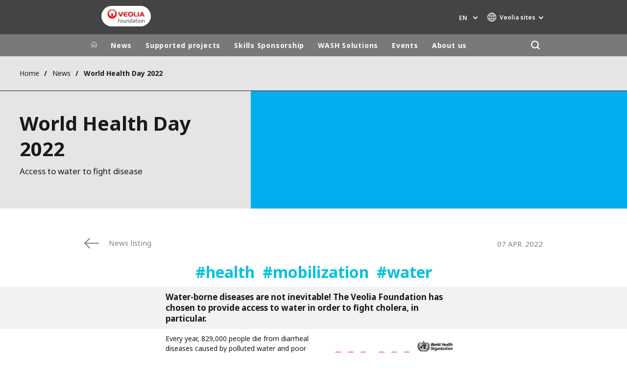

--- FILE ---
content_type: text/html; charset=UTF-8
request_url: https://www.fondation.veolia.com/en/news/world-health-day-2022
body_size: 12997
content:
<!DOCTYPE html>
<html lang="en" dir="ltr" prefix="content: http://purl.org/rss/1.0/modules/content/  dc: http://purl.org/dc/terms/  foaf: http://xmlns.com/foaf/0.1/  og: http://ogp.me/ns#  rdfs: http://www.w3.org/2000/01/rdf-schema#  schema: http://schema.org/  sioc: http://rdfs.org/sioc/ns#  sioct: http://rdfs.org/sioc/types#  skos: http://www.w3.org/2004/02/skos/core#  xsd: http://www.w3.org/2001/XMLSchema# ">
  <head>
    <meta charset="utf-8" />
<noscript><style>form.antibot * :not(.antibot-message) { display: none !important; }</style>
</noscript><link rel="canonical" href="https://www.fondation.veolia.com/en/news/world-health-day-2022" />
<link rel="shortlink" href="https://www.fondation.veolia.com/en/node/9706" />
<link rel="image_src" href="/sites/g/files/dvc3696/files/image/2022/04/whd2022-poster-white-fr.png" />
<meta property="og:site_name" content="Fondation Veolia" />
<meta property="og:type" content="website" />
<meta property="og:url" content="https://www.fondation.veolia.com/en/news/world-health-day-2022" />
<meta property="og:title" content="World Health Day 2022" />
<meta property="og:image" content="https://www.fondation.veolia.com/sites/g/files/dvc3696/files/image/2022/04/whd2022-poster-white-fr.png" />
<meta name="twitter:card" content="summary" />
<meta name="twitter:description" content="Water-borne diseases are not inevitable! The Veolia Foundation has chosen access to water to fight, in particular, against cholera." />
<meta name="twitter:title" content="World Health Day 2022" />
<meta name="twitter:image" content="https://www.fondation.veolia.com/sites/g/files/dvc3696/files/image/2022/04/whd2022-poster-white-fr.png" />
<meta name="MobileOptimized" content="width" />
<meta name="HandheldFriendly" content="true" />
<meta name="viewport" content="width=device-width, initial-scale=1.0" />
<script type="text/javascript">(function(){function i(e){if(!window.frames[e]){if(document.body&&document.body.firstChild){var t=document.body;var n=document.createElement("iframe");n.style.display="none";n.name=e;n.title=e;t.insertBefore(n,t.firstChild)}else{setTimeout(function(){i(e)},5)}}}function e(n,o,r,f,s){function e(e,t,n,i){if(typeof n!=="function"){return}if(!window[o]){window[o]=[]}var a=false;if(s){a=s(e,i,n)}if(!a){window[o].push({command:e,version:t,callback:n,parameter:i})}}e.stub=true;e.stubVersion=2;function t(i){if(!window[n]||window[n].stub!==true){return}if(!i.data){return}var a=typeof i.data==="string";var e;try{e=a?JSON.parse(i.data):i.data}catch(t){return}if(e[r]){var o=e[r];window[n](o.command,o.version,function(e,t){var n={};n[f]={returnValue:e,success:t,callId:o.callId};if(i.source){i.source.postMessage(a?JSON.stringify(n):n,"*")}},o.parameter)}}if(typeof window[n]!=="function"){window[n]=e;if(window.addEventListener){window.addEventListener("message",t,false)}else{window.attachEvent("onmessage",t)}}}e("__tcfapi","__tcfapiBuffer","__tcfapiCall","__tcfapiReturn");i("__tcfapiLocator")})();</script><script type="text/javascript">(function(){(function(e,i,o){var n=document.createElement("link");n.rel="preconnect";n.as="script";var t=document.createElement("link");t.rel="dns-prefetch";t.as="script";var r=document.createElement("script");r.id="spcloader";r.type="text/javascript";r["async"]=true;r.charset="utf-8";window.didomiConfig=window.didomiConfig||{};window.didomiConfig.sdkPath=window.didomiConfig.sdkPath||o||"https://sdk.privacy-center.org/";const d=window.didomiConfig.sdkPath;var a=d+e+"/loader.js?target_type=notice&target="+i;if(window.didomiConfig&&window.didomiConfig.user){var c=window.didomiConfig.user;var s=c.country;var f=c.region;if(s){a=a+"&country="+s;if(f){a=a+"&region="+f}}}n.href=d;t.href=d;r.src=a;var m=document.getElementsByTagName("script")[0];m.parentNode.insertBefore(n,m);m.parentNode.insertBefore(t,m);m.parentNode.insertBefore(r,m)})("bde57b83-6753-44cf-b2df-b2b9d12c32f3","tNtBheDj")})();</script>
<script type="text/javascript">window.didomiConfig = {cookies: { didomiTokenCookieName: 'didomi_token_3696', iabCookieName: 'euconsent-v2_3696'}};</script>

<meta http-equiv="x-dns-prefetch-control" content="on" />
<script type="application/ld+json">{
    "@context": "https://schema.org",
    "@graph": [
        {
            "datePublished": "2022-04-07T10:20:35+0100",
            "dateModified": "2022-04-07T13:05:59+0100"
        }
    ]
}</script>
<link rel="alternate" type="application/rss+xml" title="Subscribe to Press releases" href="https://www.fondation.veolia.com/en/rss-press-releases" />
<link rel="alternate" type="application/rss+xml" title="Subscribe to Publications" href="https://www.fondation.veolia.com/en/rss-publications" />
<link rel="alternate" type="application/rss+xml" title="Subscribe to Site updates" href="https://www.fondation.veolia.com/en/rss-site-updates" />
<link rel="stylesheet" href="https://fonts.googleapis.com/css2?family=Noto+Sans:ital,wght@0,100..900;1,100..900&amp;display=swap" />
<link rel="alternate" hreflang="en" href="https://www.fondation.veolia.com/en/news/world-health-day-2022" />
<link rel="alternate" hreflang="fr" href="https://www.fondation.veolia.com/fr/actualites/journee-mondiale-sante-2022" />
<link rel="dns-prefetch" href="https://sdk.privacy-center.org" />
<link rel="dns-prefetch" href="https://www.googletagmanager.com" />
<link rel="dns-prefetch" href="https://fonts.googleapis.com" />
<link rel="dns-prefetch" href="https://fonts.gstatic.com" />
<link rel="preconnect" href="https://fonts.googleapis.com" />
<link rel="preconnect" href="https://fonts.gstatic.com" />
<link rel="alternate" hreflang="x-default" href="https://www.fondation.veolia.com/en" />
<link rel="shortcut icon" href="/favicon.ico" type="image/vnd.microsoft.icon" />
<script>window.veo_theme_path = "/themes/custom/veo_site/build";</script>

    <title>World Health Day 2022 | Fondation Veolia </title>
    <link rel="stylesheet" media="all" href="/sites/g/files/dvc3696/files/css/css_1UneaVC0_o7TV-OwLM_CZFnJHvWJ_czf72C9Rl6ezsQ.css?delta=0&amp;language=en&amp;theme=veo_foundation&amp;include=[base64]" />
<link rel="stylesheet" media="all" href="/sites/g/files/dvc3696/files/css/css_Qd_h3N5TyfRpTyZvqxf4nMsSxK1rdluZZ86Vxe4Z0lo.css?delta=1&amp;language=en&amp;theme=veo_foundation&amp;include=[base64]" />
<link rel="stylesheet" media="all" href="/themes/custom/veo_site/build/assets/styles/design_v2.css?t9mbln" />
<link rel="stylesheet" media="all" href="/themes/custom/veo_site/build/assets/styles/v2.css?t9mbln" />
<link rel="stylesheet" media="all" href="/sites/g/files/dvc3696/files/css/css_H0M5HaGXj05uo_aaSPMf5WG7y4rv09WieEHvBzDKyFw.css?delta=4&amp;language=en&amp;theme=veo_foundation&amp;include=[base64]" />

    <script type="application/json" data-drupal-selector="drupal-settings-json">{"path":{"baseUrl":"\/","pathPrefix":"en\/","currentPath":"node\/9706","currentPathIsAdmin":false,"isFront":false,"currentLanguage":"en"},"pluralDelimiter":"\u0003","suppressDeprecationErrors":true,"gtag":{"tagId":"","consentMode":false,"otherIds":[],"events":[],"additionalConfigInfo":[]},"ajaxPageState":{"libraries":"[base64]","theme":"veo_foundation","theme_token":null},"ajaxTrustedUrl":{"\/en\/search":true},"gtm":{"tagId":null,"settings":{"data_layer":"dataLayer","include_environment":false},"tagIds":["GTM-N3KBJQQ"]},"veolia_platform_didomi":{"menu_title":"Manage my cookies","menu_position":"0","videoPlaceholderImg":"","videoConsentTextYouTube":"By playing this video, you load content from YouTube, a service of Google LLC. For information on how Google may use your data see the \u003Ca target=\u0022_google\u0022 href=\u0022https:\/\/privacy.google.com\/businesses\/compliance#gdpr\u0022\u003EGoogle privacy policy\u003C\/a\u003E.","videoConsentTextVimeo":"By playing this video, you load content from Vimeo. For information on how Vimeo may use your data see the \u003Ca target=\u0022_vimeo\u0022 href=\u0022https:\/\/vimeo.com\/privacy\u0022\u003EVimeo privacy policy\u003C\/a\u003E.","videoConsentTextQq":"By playing this video, you load content from Tencent Video, a service of Shenzhen Tencent Computer Systems Co. LTD. For information on how Tencent Video may use your data see the \u003Ca target=\u0027_Tencent\u0027 href=\u0027https:\/\/privacy.qq.com\/document\/priview\/3fab9c7fc1424ebda42c3ce488322c8a\u0027\u003ETencent Video privacy policy guidelines\u003C\/a\u003E.","videoConsentTextBilibili":"By playing this video, you load content from Bilibili Video, a service of Shanghai Kuanyu Digital Technology Co., Ltd and its affiliated companies. For information on how Bilibili may use your data see the \u003Ca target=\u0027_Bilibili\u0027 href=\u0027https:\/\/www.bilibili.com\/blackboard\/privacy-pc.html?spm_id_from=888.45317.b_4d446a73314c714c31774f.1\u0027\u003EBilibili privacy policy guidelines\u003C\/a\u003E.","consentButtonLabel":"I\u0027M OK WITH THIS!","videoConsentCtaBgClr":"turquoise"},"webform":{"dialog":{"options":{"narrow":{"title":"Narrow","width":600},"normal":{"title":"Normal","width":800},"wide":{"title":"Wide","width":1000}},"entity_type":"node","entity_id":"9706"}},"data":{"extlink":{"extTarget":true,"extTargetAppendNewWindowDisplay":false,"extTargetAppendNewWindowLabel":"(opens in a new window)","extTargetNoOverride":true,"extNofollow":false,"extTitleNoOverride":true,"extNoreferrer":true,"extFollowNoOverride":false,"extClass":"0","extLabel":"(link is external)","extImgClass":false,"extSubdomains":false,"extExclude":"","extInclude":"","extCssExclude":"","extCssInclude":"","extCssExplicit":"","extAlert":false,"extAlertText":"This link will take you to an external web site. We are not responsible for their content.","extHideIcons":false,"mailtoClass":"0","telClass":"0","mailtoLabel":"(link sends email)","telLabel":"","extUseFontAwesome":false,"extIconPlacement":"append","extPreventOrphan":false,"extFaLinkClasses":"fa fa-external-link","extFaMailtoClasses":"fa fa-envelope-o","extAdditionalLinkClasses":"","extAdditionalMailtoClasses":"","extAdditionalTelClasses":"","extFaTelClasses":"fa fa-phone","allowedDomains":[],"extExcludeNoreferrer":""}},"ajax":[],"user":{"uid":0,"permissionsHash":"ac8235bd34d0af6bac506a5664befc8ae29fccf07691253376431a0defaf043a"}}</script>
<script src="/sites/g/files/dvc3696/files/js/js_VtfT1jRnCqk45yvZ1hqs6l3X3HvC4TgOOqktShBxN8s.js?scope=header&amp;delta=0&amp;language=en&amp;theme=veo_foundation&amp;include=[base64]"></script>
<script src="/modules/contrib/google_tag/js/gtag.js?t9mbln"></script>
<script src="/modules/contrib/google_tag/js/gtm.js?t9mbln"></script>
<script src="/themes/custom/veo_site/build/assets/scripts/utils/globalFunctions.js?v=10.5.6" defer></script>
<script src="/themes/custom/veo_site/build/assets/scripts/utils/invisibleSelects.js?v=10.5.6" defer></script>
<script src="/themes/custom/veo_site/build/assets/scripts/utils/iframeBox.js?v=10.5.6" defer></script>
<script src="/themes/custom/veo_site/build/assets/scripts/utils/locationsDisplayMode.js?v=10.5.6" defer></script>
<script src="/profiles/custom/veolia_platform/modules/veolia_platform_didomi/js/didomi_video.js?v=10.5.6" defer></script>

  </head>
  <body>
    <noscript><iframe src="https://www.googletagmanager.com/ns.html?id=GTM-N3KBJQQ"
                  height="0" width="0" style="display:none;visibility:hidden"></iframe></noscript>

      <div class="dialog-off-canvas-main-canvas" data-off-canvas-main-canvas>
    

<div  class="page-wrapper page-wrapper--fd">
  <div class="page-wrapper__content">
          <header class="header header--sticky-logo-replace ">
                  <div class="header__top">
                          <div class="header__branding">
                
<div class="region-branding">
  <div class="region-branding__inner">
    


<div  id="block-vfd-sitebranding" data-block-plugin-id="system_branding_block" class="branding" >
      <div class="branding__logo-wrap">
      <svg class="left-part">
        <use xlink:href="/themes/custom/veo_site/build/assets/sprite-svg/sprite.svg?v=t9mbln#left-veolia"></use>
      </svg>
      <div class="branding__logo">
        <a href="/en" title="Fondation Veolia " rel="home">
          <picture class="branding__logo-img branding__logo-img--mobile">
                          <img src="/sites/g/files/dvc3696/files/styles/logo_mobile_base/public/Capsule%20Foundation%20Veolia%20-%20RVB_8.png.webp?itok=73SxQ6X4" srcset="/sites/g/files/dvc3696/files/styles/logo_mobile_retina/public/Capsule%20Foundation%20Veolia%20-%20RVB_8.png.webp?itok=DI-Mewkv 2x" alt="Fondation Veolia " />
                      </picture>
          <picture class="branding__logo-img branding__logo-img--sticky">
            <img src="/themes/custom/veo_site/build/assets/images/temp/logo-sticky.png" alt="Fondation Veolia " />
          </picture>
        </a>
      </div>
      <svg class="right-part">
        <use xlink:href="/themes/custom/veo_site/build/assets/sprite-svg/sprite.svg?v=t9mbln#right-veolia"></use>
      </svg>
    </div>
    </div>


  </div>
</div>
              </div>
                                      <div class="header__navigation">
                


<div  class="top-header">
  <div class="top-header__navigation">
    <div  id="block-vfd-veoliasitecorelanguageblock" data-block-plugin-id="veolia_site_core_language_block" class="language-selector-block">
  
    
      

  <div class="language-selector"><button type="button" class="language-selector__button">
          en
        </button><ul  class="language-selector__list language-switcher-language-url"><li  class="en" data-active="true" ><span  class="language-link">en</span></li><li  data-drupal-language="fr" data-drupal-link-system-path="node/9706" class="fr"  ><a href="/fr/actualites/journee-mondiale-sante-2022" class="language-link" hreflang="fr" data-drupal-link-system-path="node/9706">fr</a></li></ul>
  </div>
  </div>





<div  data-block-plugin-id="veolia_site_region_switcher_block" class="container container--region-switcher-map container--width--wide region-switcher-wrapper">
  <div class="region-switcher-wrapper__button">
      <button class="region-switcher-button">
  <svg class="region-switcher-button__icon">
    <use xlink:href="/themes/custom/veo_site/build/assets/sprite-svg/sprite.svg?v=t9mbln#world-v2"></use>
  </svg>
  <span class="region-switcher-button__text region-switcher-button__text--desktop ">Veolia sites </span>
  <span class="region-switcher-button__text region-switcher-button__text--mobile ">Veolia sites </span>
</button>

  </div>
  <div class="region-switcher-wrapper__map">
    <button class="region-switcher-wrappe__close"></button>
      




<div class="region-switcher region-switcher--without-map">
  <div  data-block-plugin-id="veolia_site_region_switcher_block" class="container container--region-switcher-map container--width--wide">
    <div class="container__inner">
      <div class="region-switcher-list">
                  <div class="region-switcher-list__group">
            <div class="region-switcher-list__group-title">Veolia Group</div>
                          <div class="region-switcher-list__group-items">
                        <ul class="region-switcher-list__level">
            <li>
                  <a href="https://www.veolia.com/en" target="_blank" title="Veolia.com">Veolia.com</a>
        
              </li>
          <li>
                  <a href="https://www.campus.veolia.fr/" target="_blank" title="Campus">Campus</a>
        
              </li>
          <li>
                  <a href="https://www.fondation.veolia.com/en" title="Foundation">Foundation</a>
        
              </li>
          <li>
                  <a href="https://www.institut.veolia.org/en" target="_blank" title="Institute">Institute</a>
        
              </li>
      </ul>

              </div>
                      </div>
                  <div class="region-switcher-list__group">
            <div class="region-switcher-list__group-title">In the world</div>
                          <div class="region-switcher-list__group-items">
                        <ul class="region-switcher-list__level" data-order-language="en">
            <li data-has-children="true" data-name="Africa - Middle East">
                  <span tabindex="0">Africa - Middle East</span>
        
                          <ul class="region-switcher-list__level--2" data-order-language="en">
            <li data-name="Africa">
                  <a href="https://www.africa.veolia.com/en" target="_blank" title="Africa">Africa</a>
        
              </li>
          <li data-name="Middle East">
                  <a href="https://www.near-middle-east.veolia.com/" target="_blank" title="Middle East">Middle East</a>
        
              </li>
          <li data-name="Morocco">
                  <a href="https://www.veolia.ma/" target="_blank" title="Morocco">Morocco</a>
        
              </li>
      </ul>

              </li>
          <li data-has-children="true" data-name="Asia">
                  <span tabindex="0">Asia</span>
        
                          <ul class="region-switcher-list__level--2" data-order-language="en">
            <li data-has-children="true" data-name="Greater China">
                  <span tabindex="0">Greater China</span>
        
                          <ul class="region-switcher-list__level--3" data-order-language="en">
            <li data-name="Hong Kong SAR  Macau SAR">
                  <a href="https://www.veolia.com.hk/en" target="_blank" title="Hong Kong SAR &amp; Macau SAR">Hong Kong SAR &amp; Macau SAR</a>
        
              </li>
          <li data-name="Mainland China">
                  <a href="https://www.veolia.cn/en" target="_blank" title="Mainland China">Mainland China</a>
        
              </li>
          <li data-name="Taiwan">
                  <a href="https://www.veolia.tw/en" target="_blank" title="Taiwan">Taiwan</a>
        
              </li>
      </ul>

              </li>
          <li data-name="India">
                  <a href="https://www.veolia.in/" target="_blank" title="India">India</a>
        
              </li>
          <li data-name="Japan">
                  <a href="https://www.veolia.jp/" target="_blank" title="Japan">Japan</a>
        
              </li>
          <li data-name="Southeast Asia">
                  <a href="https://www.veolia.com.sg/" target="_blank" title="Southeast Asia">Southeast Asia</a>
        
              </li>
          <li data-name="South Korea">
                  <a href="https://www.veolia.co.kr/" target="_blank" title="South Korea">South Korea</a>
        
              </li>
      </ul>

              </li>
          <li data-name="Australia and New Zealand">
                  <a href="https://www.veolia.com/anz/" target="_blank" title="Australia and New Zealand">Australia and New Zealand</a>
        
              </li>
          <li data-has-children="true" data-name="Europe">
                  <span tabindex="0">Europe</span>
        
                          <ul class="region-switcher-list__level--2" data-order-language="en">
            <li data-name="Belgium">
                  <a href="https://www.veolia.be/" target="_blank" title="Belgium">Belgium</a>
        
              </li>
          <li data-name="Bulgaria">
                  <a href="https://www.veolia.bg/" target="_blank" title="Bulgaria">Bulgaria</a>
        
              </li>
          <li data-name="Czech Republic">
                  <a href="https://www.veolia.cz/" target="_blank" title="Czech Republic">Czech Republic</a>
        
              </li>
          <li data-name="Finland">
                  <a href="https://www.veolia.fi" target="_blank" title="Finland">Finland</a>
        
              </li>
          <li data-name="France">
                  <a href="https://www.veolia.fr/" target="_blank" title="France">France</a>
        
              </li>
          <li data-name="Germany">
                  <a href="https://www.veolia.de/" target="_blank" title="Germany">Germany</a>
        
              </li>
          <li data-name="Hungary">
                  <a href="https://www.veolia.hu/" target="_blank" title="Hungary">Hungary</a>
        
              </li>
          <li data-name="Ireland">
                  <a href="https://www.veolia.ie/" target="_blank" title="Ireland">Ireland</a>
        
              </li>
          <li data-name="Netherlands">
                  <a href="https://www.veolia.nl/" target="_blank" title="Netherlands">Netherlands</a>
        
              </li>
          <li data-name="Poland">
                  <a href="https://www.veolia.pl/" target="_blank" title="Poland">Poland</a>
        
              </li>
          <li data-name="Portugal">
                  <a href="https://www.veolia.pt/" target="_blank" title="Portugal">Portugal</a>
        
              </li>
          <li data-name="Romania">
                  <a href="https://www.veolia.ro/" target="_blank" title="Romania">Romania</a>
        
              </li>
          <li data-name="Slovakia">
                  <a href="https://www.veolia.sk/" target="_blank" title="Slovakia">Slovakia</a>
        
              </li>
          <li data-name="Spain">
                  <a href="https://www.veolia.es/" target="_blank" title="Spain">Spain</a>
        
              </li>
          <li data-name="Ukraine">
                  <a href="https://www.veolia.ua/" target="_blank" title="Ukraine">Ukraine</a>
        
              </li>
          <li data-name="United Kingdom">
                  <a href="https://www.veolia.co.uk/" target="_blank" title="United Kingdom">United Kingdom</a>
        
              </li>
      </ul>

              </li>
          <li data-has-children="true" data-name="Latin America">
                  <span tabindex="0">Latin America</span>
        
                          <ul class="region-switcher-list__level--2" data-order-language="en">
            <li data-name="Argentina">
                  <a href="https://www.latinoamerica.veolia.com/es" target="_blank" title="Argentina">Argentina</a>
        
              </li>
          <li data-name="Brazil">
                  <a href="https://www.latinoamerica.veolia.com/pt" target="_blank" title="Brazil">Brazil</a>
        
              </li>
          <li data-name="Chile">
                  <a href="https://www.latinoamerica.veolia.com/es" target="_blank" title="Chile">Chile</a>
        
              </li>
          <li data-name="Colombia">
                  <a href="https://www.latinoamerica.veolia.com/es" target="_blank" title="Colombia">Colombia</a>
        
              </li>
          <li data-name="Ecuador">
                  <a href="https://www.latinoamerica.veolia.com/es" target="_blank" title="Ecuador">Ecuador</a>
        
              </li>
          <li data-name="Mexico">
                  <a href="https://www.latinoamerica.veolia.com/es" target="_blank" title="Mexico">Mexico</a>
        
              </li>
          <li data-name="Peru">
                  <a href="https://www.latinoamerica.veolia.com/es" target="_blank" title="Peru">Peru</a>
        
              </li>
      </ul>

              </li>
          <li data-has-children="true" data-name="North America">
                  <span tabindex="0">North America</span>
        
                          <ul class="region-switcher-list__level--2" data-order-language="en">
            <li data-name="Canada">
                  <a href="https://www.veolia.ca" target="_blank" title="Canada">Canada</a>
        
              </li>
          <li data-name="United States">
                  <a href="https://www.veolianorthamerica.com/en" target="_blank" title="United States">United States</a>
        
              </li>
      </ul>

              </li>
      </ul>

              </div>
                      </div>
                  <div class="region-switcher-list__group">
            <div class="region-switcher-list__group-title">Specialty Brands</div>
                          <div class="region-switcher-list__group-items">
                        <ul class="region-switcher-list__level">
            <li>
                  <a href="https://airquality.veolia.com" target="_blank" title="Air Quality">Air Quality</a>
        
              </li>
          <li>
                  <a href="https://www.engineering-consulting.veolia.com/en" target="_blank" title="Engineering &amp; Consulting">Engineering &amp; Consulting</a>
        
              </li>
          <li>
                  <a href="https://www.hazardouswasteeurope.veolia.com/en" target="_blank" title="Hazardous Waste Europe">Hazardous Waste Europe</a>
        
              </li>
          <li>
                  <a href="https://www.industries.veolia.com/en" target="_blank" title="Industries Global Solutions">Industries Global Solutions</a>
        
              </li>
          <li>
                  <a href="http://www.nuclearsolutions.veolia.com/en" target="_blank" title="Nuclear Solutions">Nuclear Solutions</a>
        
              </li>
          <li>
                  <a href="https://ofis.veolia.com/en" target="_blank" title="OFIS">OFIS</a>
        
              </li>
          <li>
                  <a href="https://www.sede.veolia.be/fr" target="_blank" title="SEDE BENELUX">SEDE BENELUX</a>
        
              </li>
          <li>
                  <a href="https://www.agriculture.veolia.fr/fr" target="_blank" title="Veolia Agriculture">Veolia Agriculture</a>
        
              </li>
          <li>
                  <a href="https://www.veoliawatertechnologies.com/" target="_blank" title="Water Technologies">Water Technologies</a>
        
              </li>
      </ul>

              </div>
                      </div>
              </div>
    </div>
  </div>

  </div>

  </div>
</div>
  </div>
  <div class="top-header__hamburger">
    <div class="top-header__hamburger-box">
      <div class="top-header__hamburger-line"></div>
    </div>
  </div>
</div>


              </div>
                      </div>
        
                  <div class="header__menu">
            


<nav  class="main-menu-wrap">
  <div class="main-menu-wrap__content">
    <div class="main-menu-wrap__menu">
      
<div id="block-vfd-mainnavigation" data-block-plugin-id="system_menu_block:main">
  
  
  


<div class="main-menu ">
    
  
            <ul data-region="header" block="vfd_mainnavigation">
                  <li>
            <a class="main-menu__home-link" href="https://www.fondation.veolia.com/en" title="Home">
              <svg class="main-menu__icon">
                <use xlink:href="/themes/custom/veo_site/build/assets/sprite-svg/sprite.svg?v=t9mbln#icon-home"></use>
              </svg>
                              <img class="main-menu__icon main-menu__icon--sticky" src="/themes/custom/veo_site/build/assets/images/temp/logo-sticky.png" />
                          </a>
          </li>
                                          <li  data-menu-children=true>
        <a href="/en/news" title="News" data-drupal-link-system-path="node/441">News</a>
                    
        
            <ul class="sub-menu sub-menu--lvl--2">
        <li class="sub-menu__title">News</li>
                                  <li  >
        <a href="/en/news" title="News" data-drupal-link-system-path="node/441">News</a>
              </li>
                              <li  >
        <a href="/en/newsroom/our-publications" title="Publications" data-drupal-link-system-path="node/451">Publications</a>
              </li>
                              <li  >
        <a href="/en/news/resources" title="Resources" data-drupal-link-system-path="node/121">Resources</a>
              </li>
            </ul>
  

              </li>
                              <li  data-menu-children=true>
        <a href="/en/supported-projects" title="Supported projects" data-drupal-link-system-path="node/461">Supported projects</a>
                    
        
            <ul class="sub-menu sub-menu--lvl--2">
        <li class="sub-menu__title">Supported projects</li>
                                  <li  data-menu-children=true>
        <a href="/en/supported-projects" title="Fields of action" data-drupal-link-system-path="node/461">Fields of action</a>
                    
        
            <ul class="sub-menu sub-menu--lvl--3">
        <li class="sub-menu__title">Fields of action</li>
                                  <li  >
        <a href="/en/projets-soutenus/humanitarian-emergencies-and-development-aid" title="Emergencies &amp; development aid" data-drupal-link-system-path="node/51">Emergencies &amp; development aid</a>
              </li>
                              <li  >
        <a href="/en/supported-projects/fields-action/social-inclusion-through-work-social-links" title="Social inclusion &amp; Social links" data-drupal-link-system-path="node/61">Social inclusion &amp; Social links</a>
              </li>
                              <li  >
        <a href="/en/supported-projects/fields-action/environmental-conservation-biodiversity" title="Environment &amp; Biodiversity" data-drupal-link-system-path="node/71">Environment &amp; Biodiversity</a>
              </li>
            </ul>
  

              </li>
                              <li  >
        <a href="/en/supported-projects" title="Projects Map" data-drupal-link-system-path="node/461">Projects Map</a>
              </li>
                              <li  >
        <a href="/en/supported-projects/submit-project" title="Submit a project" data-drupal-link-system-path="node/10051">Submit a project</a>
              </li>
            </ul>
  

              </li>
                              <li  data-menu-children=true>
        <a href="/en/veoliaforce-skills-sponsorship" title="Skills Sponsorship" data-drupal-link-system-path="node/1931">Skills Sponsorship</a>
                    
        
            <ul class="sub-menu sub-menu--lvl--2">
        <li class="sub-menu__title">Skills Sponsorship</li>
                                  <li  >
        <a href="/en/veoliaforce-skills-sponsorship" title="Veoliaforce Skills Sponsorship" data-drupal-link-system-path="node/1931">Veoliaforce Skills Sponsorship</a>
              </li>
                              <li  >
        <a href="/en/veoliaforce-volunteers" title="Veoliaforce Volunteers" data-drupal-link-system-path="node/9081">Veoliaforce Volunteers</a>
              </li>
                              <li  >
        <a href="/en/skills-sponsorship/our-veoliaforce-missions" title="Veoliaforce Missions" data-drupal-link-system-path="node/9921">Veoliaforce Missions</a>
              </li>
            </ul>
  

              </li>
                              <li  data-menu-children=true>
        <a href="/en/veoliaforce-solutions" title="WASH Solutions" data-drupal-link-system-path="node/10221">WASH Solutions</a>
                    
        
            <ul class="sub-menu sub-menu--lvl--2">
        <li class="sub-menu__title">WASH Solutions</li>
                                  <li  data-menu-children=true>
        <a href="/en/wash-solutions/aquaforces" title="Aquaforces" data-drupal-link-system-path="node/421">Aquaforces</a>
                    
        
            <ul class="sub-menu sub-menu--lvl--3">
        <li class="sub-menu__title">Aquaforces</li>
                                  <li  >
        <a href="/en/aquaforce-2000" title="Aquaforce 2,000" data-drupal-link-system-path="node/416">Aquaforce 2,000</a>
              </li>
                              <li  >
        <a href="/en/wash-solutions/aquaforces/aquaforce-5000" title="Aquaforce 5,000" data-drupal-link-system-path="node/426">Aquaforce 5,000</a>
              </li>
                              <li  >
        <a href="/en/wash-solutions/aquaforces/aquaforce-15000" title="Aquaforce 15,000" data-drupal-link-system-path="node/431">Aquaforce 15,000</a>
              </li>
                              <li  >
        <a href="/en/wash-solutions/aquaforces/aquaforce-ro" title="Aquaforce RO" data-drupal-link-system-path="node/10431">Aquaforce RO</a>
              </li>
            </ul>
  

              </li>
                              <li  >
        <a href="/en/le-saniforce" title="Saniforce" data-drupal-link-system-path="node/10096">Saniforce</a>
              </li>
            </ul>
  

              </li>
                              <li  data-menu-children=true>
        <a href="/en/foundations-events" title="Events" data-drupal-link-system-path="node/286">Events</a>
                    
        
            <ul class="sub-menu sub-menu--lvl--2">
        <li class="sub-menu__title">Events</li>
                                  <li  data-menu-children=true>
        <a href="/en/events/veolia-foundation-student-solidarity-prize" title="The Student Solidarity Award" data-drupal-link-system-path="node/26">The Student Solidarity Award</a>
                    
        
            <ul class="sub-menu sub-menu--lvl--3">
        <li class="sub-menu__title">The Student Solidarity Award</li>
                                  <li  >
        <a href="/en/events/veolia-foundation-student-solidarity-prize" title="Discover the Award" data-drupal-link-system-path="node/26">Discover the Award</a>
              </li>
                              <li  >
        <a href="/en/news/2024-student-solidarity-prize-discover-3-winners" title="The 2024 winners" data-drupal-link-system-path="node/10306">The 2024 winners</a>
              </li>
                              <li  >
        <a href="/en/events/student-solidarity-award/different-editions-veolia-foundation-student-solidarity-prize" title="Previous awarded associations" data-drupal-link-system-path="node/86">Previous awarded associations</a>
              </li>
            </ul>
  

              </li>
                              <li  >
        <a href="/en/events/veolia-foundation-environmental-book-award" title="The Environmental Book Award" data-drupal-link-system-path="node/36">The Environmental Book Award</a>
              </li>
                              <li  data-menu-children=true>
        <a href="/en/events/humanitarian-wash-workshops" title="Humanitarian WASH Workshops" data-drupal-link-system-path="node/9756">Humanitarian WASH Workshops</a>
                    
        
            <ul class="sub-menu sub-menu--lvl--3">
        <li class="sub-menu__title">Humanitarian WASH Workshops</li>
                                  <li  >
        <a href="/en/events/humanitarian-wash-workshops/humanitarian-wash-workshops-2020" title="WASH Workshops 2020" data-drupal-link-system-path="node/9306">WASH Workshops 2020</a>
              </li>
                              <li  >
        <a href="/en/events/humanitarian-wash-workshops/humanitarian-wash-workshops-2023" title="WASH Workshops 2023" data-drupal-link-system-path="node/9761">WASH Workshops 2023</a>
              </li>
                              <li  >
        <a href="/en/events/humanitarian-wash-workshops/humanitarian-wash-workshops-2025" title="WASH Workshops 2025" data-drupal-link-system-path="node/10516">WASH Workshops 2025</a>
              </li>
            </ul>
  

              </li>
            </ul>
  

              </li>
                              <li  data-menu-children=true>
        <a href="/en/our-commitment-serving-outreach-and-human-development" title="About us" data-drupal-link-system-path="node/31">About us</a>
                    
        
            <ul class="sub-menu sub-menu--lvl--2">
        <li class="sub-menu__title">About us</li>
                                  <li  >
        <a href="/en/our-commitment-serving-outreach-and-human-development" title="Our commitment" data-drupal-link-system-path="node/31">Our commitment</a>
              </li>
                              <li  >
        <a href="/en/about-us/the-foundations-governing-bodies" title="Governance" data-drupal-link-system-path="node/9096">Governance</a>
              </li>
                              <li  >
        <a href="/en/about-us/volunteering-sponsorship" title="Volunteering &amp; Sponsorship" data-drupal-link-system-path="node/6">Volunteering &amp; Sponsorship</a>
              </li>
            </ul>
  

              </li>
              <div class="main-menu__long-section">
        <div class="main-menu__collapse-button"></div>
        <div class="main-menu__long-section-items"></div>
      </div>
        </ul>
  

</div>


</div>





<div  class="views-exposed-form top-search top-search--variant--default" data-drupal-selector="views-exposed-form-search-page-1" id="block-vfd-search-page-1-exposedform" data-block-plugin-id="views_exposed_filter_block:search-page_1">
  <button class="top-search-button" aria-label="Search">
  <svg class="top-search-button__icon">
    <use xlink:href="/themes/custom/veo_site/build/assets/sprite-svg/sprite.svg?v=t9mbln#search"></use>
  </svg>
</button>
  <div class="top-search-popup">
    <form  block="vfd_search_page_1_exposedform" action="/en/search" method="get" id="views-exposed-form-search-page-1" accept-charset="UTF-8">
  



<div  class="js-form-item form-item js-form-type-textfield form-item-textfield form-item-keywords js-form-item-keywords form-no-label">
  
  <div class="ui-front">

    
    
    

  <input  placeholder="Search here" data-drupal-selector="edit-keywords" type="text" id="edit-keywords" name="keywords" value="" size="30" maxlength="128" class="form-text" />



    
    
    
    
  </div>

  
</div>
<div data-drupal-selector="edit-actions" class="form-actions js-form-wrapper form-wrapper" id="edit-actions">
        


  <div class="webform-submit-wrapper">
    <input  data-drupal-selector="edit-submit-search" type="submit" id="edit-submit-search" value="ok" class="button js-form-submit form-submit button--fill--default" />
  </div>


</div>


</form>

  </div>
</div>

    </div>
  </div>
  <div class="main-menu-wrap__background"></div>
</nav>

          </div>
        
                  <div class="header__mobile-menu">
            <div class="header__mobile-menu-main"></div>
            <div class="header__mobile-menu-additional"></div>
          </div>
              </header>
    
    <div class="content content--inner-page full-height">
      <div class="content__inner">
                              <div  class="breadcrumb--theme--veo- container container--width--standard region-breadcrumb">
  <div class="container__inner">
    <div class="fbc fbc--row fbc--align--center fbc--justify--between fbc--justify--start--m fbc--nowrap">


<div id="block-vfd-breadcrumbs" data-block-plugin-id="system_breadcrumb_block">
  
  
  
      
    <div  class="container v2 container--breadcrumbs container--space-inner--v-s container--width--standard" >
    <div class="container__inner">
      <div class="breadcrumbs breadcrumbs__news">
        <ul class="breadcrumbs__list">
                      <li class="breadcrumbs__item">
              <div class="breadcrumbs__list-button">
                                  <a class="breadcrumbs__link" href="/en" title="Home">
                    Home
                  </a>
                              </div>
            </li>
                      <li class="breadcrumbs__item">
              <div class="breadcrumbs__list-button">
                                  <a class="breadcrumbs__link" href="/en/news" title="News">
                    News
                  </a>
                              </div>
            </li>
                      <li class="breadcrumbs__item">
              <div class="breadcrumbs__list-button">
                                  <span class="breadcrumbs__simple-text" title="World Health Day 2022">
                    World Health Day 2022
                  </span>
                              </div>
            </li>
                  </ul>
      </div>
    </div>
  </div>

  </div>
</div>
  </div>
</div>

                                  <div>
    


<div id="block-vfd-herobanner" data-block-plugin-id="veolia_site_hero_banner_block">
  
  
  
        


<div  block="vfd_herobanner" id="veolia-site-hero-banner-node" class="hero-banner hero-banner--corporate hero-banner--theme--veo-black-10 hero-banner--with-image">
  <div class="hero-banner__wrapper--corporate">
    <div class="container--corporate container--width--standard container--hero-banner--corporate hero-banner__container">
      <div class="container__inner">

        <div class="hero-banner__text-inner--corporate">

          <h1 class="hero-banner__title-c">World Health Day 2022</h1>

                      <div class="hero-banner__subtitle--c">Access to water to fight disease</div>
          
                  </div>
      </div>
    </div>

          <picture class="hero-banner__image--corporate">
        <source srcset="/sites/g/files/dvc3696/files/styles/crop_freeform/public/image/2022/04/T%C3%AAti%C3%A8re-bleue.gif?itok=x8AWc9D0" media="(min-width: 768px)">
        <img class="object-fit" srcset="/sites/g/files/dvc3696/files/styles/crop_freeform/public/image/2022/04/T%C3%AAti%C3%A8re-bleue.gif?itok=x8AWc9D0" alt="">
      </picture>
      </div>
</div>

  </div>

  </div>

                  
                    <div>
    <div data-drupal-messages-fallback class="hidden"></div>





<article  about="/en/news/world-health-day-2022" class="article">
  
  
      <div class="container container--width--standard container--space-outer--v-xs">
      <div class="container__inner">
        <div class="fbc fbc--row fbc--align--center fbc--justify--between">
          <div class="fbc__left-column">  <a href="/en/news" class="previous-button"  title="  News listing" >
      <svg class="previous-button__icon">
      <use xlink:href="/themes/custom/veo_site/build/assets/sprite-svg/sprite.svg?v=t9mbln#left-arrow"></use>
    </svg>
    <span class="previous-button__text">  News listing</span>
  </a>
</div>
          <div class="fbc__right-column fbc fbc--align--center fbc--column--m">  <div class="datetime">
  <time datetime="2022-04-07T10:20">07 Apr. 2022</time>
  </div>
</div>
        </div>
      </div>
    </div>
    <div  class="readspeaker-content">
    
      <div>
              <div>

  
  <div  class="container container--space-inner--v-xs container--paragraph container--wysiwyg container--width--text container--text--wysiwyg">
    <div class="container__inner">
      <div class="wysiwyg">
        
            <div><h2 class="text-align-center"><span style="color:#05C3DD">#health&nbsp; #mobilization&nbsp; #water</span></h2></div>
      
      </div>
    </div>
  </div>
</div>
              <div>

  
  <div  class="container container--space-inner--v-xs container--paragraph container--wysiwyg container--width--text container--text--wysiwyg theme--background-color--veo-gray">
    <div class="container__inner">
      <div class="wysiwyg">
        
            <div><h4>Water-borne diseases are not inevitable! The Veolia Foundation has chosen to provide access to water in order to fight cholera, in particular.</h4></div>
      
      </div>
    </div>
  </div>
</div>
              <div>

  
  <div  class="container container--space-inner--v-xs container--paragraph container--wysiwyg container--width--text container--text--wysiwyg">
    <div class="container__inner">
      <div class="wysiwyg">
        
            <div>  
  
  
  
  
  
  

  

<div class="container container--media-entity container--media-image rs_preserve container--align--right container--width--half  ">
  <div class="container__inner">
    <figure class="media-image">
            <picture class="media-image__picture">
                        
        <img loading="lazy" src="/sites/g/files/dvc3696/files/styles/default/public/image/2022/04/whd-2022-social-media-post-8.png.webp?itok=_gm2Uqx4" width="940" height="940" alt typeof="foaf:Image">



  
      </picture>
                </figure>
  </div>
</div>


<p>Every year, 829,000 people die from diarrheal diseases caused by polluted water and poor sanitation. And in many developing countries, cholera is still very much alive. This diarrheal disease is one of the public health scourges that still silently ravages thousands of people. And yet cholera is not a fatality. It can and must, in Africa in particular, where successive waves of the disease are devastating, become a disease of the past.</p>

<h4>Mobilizing collectively against cholera</h4>

<p>A call to action was issued on March 21 to eliminate cholera and other diarrheal diseases in Africa. How can we do this? By putting water, hygiene and sanitation back at the heart of strategies. Ibrahim Assane Mayaki, former Prime Minister of Niger and Executive Secretary of NEPAD, Pierre Lokadi Otete Opetha, Secretary General for Public Health at the Ministry of Health in the Democratic Republic of Congo, and several renowned academics (Jean-Marie Kayembe Ntumba, Rita Colwell and Didier Bompangue) signed the call on the eve of the World Water Forum in Dakar.</p>



  
  




  <div class="media-call-to-action media-call-to-action--theme--veo-turquoise container container--media-call-to-action container--media-entity">
    <div class="media-call-to-action__inner"><a href="https://www.choleraalliance.org/en/news/call-action">Call to action to eliminate cholera and control other diarrheal diseases</a></div>
  </div>



<p>While cholera has been eliminated in many parts of the world as a result of major sanitation projects and improved access to safe drinking water, Africa continues to be affected by this infectious disease. The signatories of the appeal encourage the implementation of a multisectoral strategy, based on the commitment of public authorities, donors and field actors. Because cholera is not just a medical issue! It is through concerted mobilization that a sustainable response can be provided. Better access to drinking water and sanitation allows us to fight not only against cholera but also against all waterborne diseases.</p></div>
      
      </div>
    </div>
  </div>
</div>
              <div>  
<div  class="container container--paragraph v2 container--quote container-width-860">
  <div class="container__inner">
    <div class="quote quote--image-align--left quote--with-image">
              <div class="quote__image">
          <img src="/sites/g/files/dvc3696/files/styles/quote_design_v2/public/image/2021/03/Rita%20Colwell.jpg.webp?itok=qcnGQZeX" width="141" height="211" alt="" loading="lazy" typeof="foaf:Image" />


        </div>
        <div class="quote__text-container">
          <div class="quote__text">
            <div>The solution is drinking water, it is to be able to have access to it continuously, that is to say an access as we know it in the Western countries, in the United States, in Europe. And we must do the same in Africa.</div>
      </div>
                      <div class="quote__author-contaner">
                              <div class="quote__author">
            <div>Rita Colwell</div>
      </div>
                                            <div class="quote__position">
            <div>Distinguished University Professor | University of Maryland College Park and John Hopkins Bloomberg School of Public Health</div>
      </div>
                          </div>
                  </div>
          </div>
  </div>
</div></div>
              <div>

  
  <div  class="container container--space-inner--v-xs container--paragraph container--wysiwyg container--width--text container--text--wysiwyg">
    <div class="container__inner">
      <div class="wysiwyg">
        
            <div><h4>A relentless fight in the Democratic Republic of Congo</h4>

<p>The Veolia Foundation has been working alongside local authorities in the Democratic Republic of the Congo for about ten years, and is implementing this <a href="https://www.fondation.veolia.com/en/long-term-program-combat-cholera-3">multidisciplinary approach in the field to fight cholera</a>. With the French Development Agency (AFD) and the European Union, among other partners, infrastructures are being rehabilitated and strengthened so that a sustainable public water service can provide continuous access to quality water.</p>


  
  

<div class="container container--media-video container--media-entity rs_preserve container--align--center container--width--full">
  <div class="container__inner">
    <div class="media-video">
        
            <div><div class="video-embed-field-provider-youtube video-embed-field-responsive-video"><iframe width="854" height="480" allowfullscreen="allowfullscreen" samesite="None" secure data-src="https://www.youtube-nocookie.com/embed/eRxDJ_Q2JqE?autoplay=0&amp;start=0&amp;rel=0&amp;enablejsapi=1"></iframe>
</div>
</div>
      
    </div>
  </div>
</div>
</div>
      
      </div>
    </div>
  </div>
</div>
              <div>

  



<div  class="container container--space-inner--v-m container--column container--grid container--paragraph container--width--standard theme--background-color--veo-gray">
  <div class="container__inner">
    <div class="grid grid--count--1 ">
                    <div class="grid__column">
          

  
  <div  class="container container--space-inner--v-xs container--paragraph container--wysiwyg container--width--text container--text--wysiwyg">
    <div class="container__inner">
      <div class="wysiwyg">
        
            <div>  
  
  
  
  
  
  

  

<div class="container container--media-entity container--media-image rs_preserve container--align--right container--width--third  ">
  <div class="container__inner">
    <figure class="media-image">
              <a href="https://www.fun-mooc.fr/fr/cours/water-borne-infectious-diseases/" target="_self">
            <picture class="media-image__picture">
                        
        <img loading="lazy" src="/sites/g/files/dvc3696/files/styles/default/public/image/2022/03/Flyer%20MOOC%20WaBID%202022-02-22.jpg.webp?itok=JIvwcwZG" width="940" height="619" alt typeof="foaf:Image">



  
      </picture>
              </a>
                </figure>
  </div>
</div>


<h3>A MOOC to better understand waterborne diseases</h3>

<p>The Veolia Foundation also supports better knowledge of waterborne diseases in partnership with the Institut Pasteur..&nbsp; Why can water transmit bacterial, viral and parasitic infections? What are the means of control and prevention? What are the priority Public Health issues related to freshwater? <a href="https://www.fun-mooc.fr/fr/cours/water-borne-infectious-diseases/">Follow the Institut Pasteur's training, designed with the support of the Veolia Foundation</a>.</p></div>
      
      </div>
    </div>
  </div>

        </div>
          </div>
  </div>
</div>
</div>
          </div>
  
  </div>
</article>

  </div>

                      </div>
    </div>

    
          

<footer  class="footer">
  <div class="footer__inner">
      
<div id="block-vfd-footer" data-block-plugin-id="system_menu_block:footer">
  
  
  


<div class="footer-menu">
  
  
  
            <ul block="vfd_footer">
                          <li  >
                      <a href="/en/contact-us" data-drupal-link-system-path="node/1961">Contact us</a>
                            </li>
                      <li  >
                      <a href="/en/sitemap" data-drupal-link-system-path="node/10081">Sitemap</a>
                            </li>
                      <li  >
                      <a href="/en/privacy-policy" data-drupal-link-system-path="node/9941">Privacy Policy</a>
                            </li>
                      <li  >
                      <a href="/en/legal-notice" data-drupal-link-system-path="node/191">Legal Notice</a>
                            </li>
                      <li  >
                      <a href="/en/credits" data-drupal-link-system-path="node/166">Credits</a>
                            </li>
          </ul>
  

</div>
</div>

<div class="footer-copyright">
  <div class="footer-copyright__content">
    
    
    © 2026 Veolia
  </div>
</div>

  </div>
</footer>

      </div>
</div>
<button class="button-to-top">
  <span class="sr-only">Top</span>
  <svg class="button-to-top__icon">
    <use xlink:href="/themes/custom/veo_site/build/assets/sprite-svg/sprite.svg?v=t9mbln#top-arrow"></use>
  </svg>
</button>

  </div>

    
    <script src="/sites/g/files/dvc3696/files/js/js_Em9yTlWnJrJKZ399prwpRC_Tpn0EUUK0G9kVgBGcVwc.js?scope=footer&amp;delta=0&amp;language=en&amp;theme=veo_foundation&amp;include=[base64]"></script>
<script src="/themes/custom/veo_site/build/assets/scripts/utils/breakpoints.js?v=10.5.6"></script>
<script src="/themes/custom/veo_site/build/assets/scripts/app.js?v=10.5.6" defer></script>
<script src="/themes/custom/veo_site/build/assets/scripts/sub_themes/v2/app.js?t9mbln" defer></script>
<script src="/themes/custom/veo_site/build/assets/scripts/sub_themes/hv2/header.js?t9mbln" defer></script>
<script src="/themes/custom/veo_site/build/assets/scripts/utils/slick.js?v=10.5.6" defer></script>
<script src="/sites/g/files/dvc3696/files/js/js_Fatq9dxmUXVIZYvJS7aTAFFdUNMhK9_5gXW6-YorD14.js?scope=footer&amp;delta=6&amp;language=en&amp;theme=veo_foundation&amp;include=[base64]"></script>
<script src="/profiles/custom/veolia_platform/modules/veolia_platform_didomi/js/didomi_hide_blocks.js?v=1.x" defer></script>
<script src="/profiles/custom/veolia_platform/modules/veolia_platform_didomi/js/didomi_manage_link.js?v=1.x" defer></script>
<script src="/sites/g/files/dvc3696/files/js/js_W87lVMU8aafPOYUY74rOd1Lkai4OmkxzBBn384xjVxw.js?scope=footer&amp;delta=9&amp;language=en&amp;theme=veo_foundation&amp;include=[base64]"></script>

  <script defer src="https://static.cloudflareinsights.com/beacon.min.js/vcd15cbe7772f49c399c6a5babf22c1241717689176015" integrity="sha512-ZpsOmlRQV6y907TI0dKBHq9Md29nnaEIPlkf84rnaERnq6zvWvPUqr2ft8M1aS28oN72PdrCzSjY4U6VaAw1EQ==" data-cf-beacon='{"rayId":"9c7d8b48ca1d4a3e","version":"2025.9.1","serverTiming":{"name":{"cfExtPri":true,"cfEdge":true,"cfOrigin":true,"cfL4":true,"cfSpeedBrain":true,"cfCacheStatus":true}},"token":"eda2cf44a5fb4fdd8fac710b60d94273","b":1}' crossorigin="anonymous"></script>
</body>
</html>
